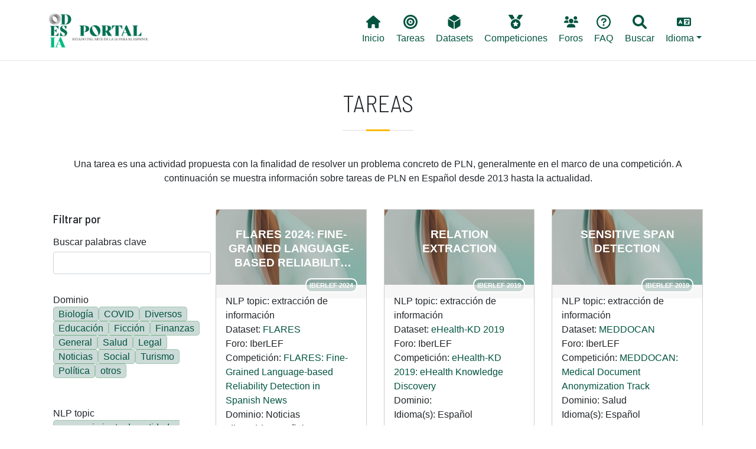

--- FILE ---
content_type: text/html; charset=UTF-8
request_url: https://portal.odesia.uned.es/tareas?field_tarea_target_id%5B0%5D=215&field_tarea_target_id%5B1%5D=191
body_size: 9177
content:

<!DOCTYPE html>
<html lang="es" dir="ltr" prefix="content: http://purl.org/rss/1.0/modules/content/  dc: http://purl.org/dc/terms/  foaf: http://xmlns.com/foaf/0.1/  og: http://ogp.me/ns#  rdfs: http://www.w3.org/2000/01/rdf-schema#  schema: http://schema.org/  sioc: http://rdfs.org/sioc/ns#  sioct: http://rdfs.org/sioc/types#  skos: http://www.w3.org/2004/02/skos/core#  xsd: http://www.w3.org/2001/XMLSchema# " class="h-100">
  <head>
    <!-- Google tag (gtag.js) -->
    <script async src="https://www.googletagmanager.com/gtag/js?id=G-6W7TVZ2LZZ"></script>
    <script>
      window.dataLayer = window.dataLayer || [];
      function gtag(){dataLayer.push(arguments);}
      gtag('js', new Date());

      gtag('config', 'G-6W7TVZ2LZZ');
    </script>

    <meta charset="utf-8" />
<meta name="Generator" content="Drupal 9 (https://www.drupal.org)" />
<meta name="MobileOptimized" content="width" />
<meta name="HandheldFriendly" content="true" />
<meta name="viewport" content="width=device-width, initial-scale=1.0" />
<link rel="icon" href="/themes/custom/b5subtheme/favicon.ico" type="image/vnd.microsoft.icon" />

    <title>Tareas | Portal ODESIA</title>
    <link rel="stylesheet" media="all" href="/core/themes/stable/css/system/components/ajax-progress.module.css?t8wqfi" />
<link rel="stylesheet" media="all" href="/core/themes/stable/css/system/components/align.module.css?t8wqfi" />
<link rel="stylesheet" media="all" href="/core/themes/stable/css/system/components/autocomplete-loading.module.css?t8wqfi" />
<link rel="stylesheet" media="all" href="/core/themes/stable/css/system/components/fieldgroup.module.css?t8wqfi" />
<link rel="stylesheet" media="all" href="/core/themes/stable/css/system/components/container-inline.module.css?t8wqfi" />
<link rel="stylesheet" media="all" href="/core/themes/stable/css/system/components/clearfix.module.css?t8wqfi" />
<link rel="stylesheet" media="all" href="/core/themes/stable/css/system/components/details.module.css?t8wqfi" />
<link rel="stylesheet" media="all" href="/core/themes/stable/css/system/components/hidden.module.css?t8wqfi" />
<link rel="stylesheet" media="all" href="/core/themes/stable/css/system/components/item-list.module.css?t8wqfi" />
<link rel="stylesheet" media="all" href="/core/themes/stable/css/system/components/js.module.css?t8wqfi" />
<link rel="stylesheet" media="all" href="/core/themes/stable/css/system/components/nowrap.module.css?t8wqfi" />
<link rel="stylesheet" media="all" href="/core/themes/stable/css/system/components/position-container.module.css?t8wqfi" />
<link rel="stylesheet" media="all" href="/core/themes/stable/css/system/components/progress.module.css?t8wqfi" />
<link rel="stylesheet" media="all" href="/core/themes/stable/css/system/components/reset-appearance.module.css?t8wqfi" />
<link rel="stylesheet" media="all" href="/core/themes/stable/css/system/components/resize.module.css?t8wqfi" />
<link rel="stylesheet" media="all" href="/core/themes/stable/css/system/components/sticky-header.module.css?t8wqfi" />
<link rel="stylesheet" media="all" href="/core/themes/stable/css/system/components/system-status-counter.css?t8wqfi" />
<link rel="stylesheet" media="all" href="/core/themes/stable/css/system/components/system-status-report-counters.css?t8wqfi" />
<link rel="stylesheet" media="all" href="/core/themes/stable/css/system/components/system-status-report-general-info.css?t8wqfi" />
<link rel="stylesheet" media="all" href="/core/themes/stable/css/system/components/tabledrag.module.css?t8wqfi" />
<link rel="stylesheet" media="all" href="/core/themes/stable/css/system/components/tablesort.module.css?t8wqfi" />
<link rel="stylesheet" media="all" href="/core/themes/stable/css/system/components/tree-child.module.css?t8wqfi" />
<link rel="stylesheet" media="all" href="/core/themes/stable/css/views/views.module.css?t8wqfi" />
<link rel="stylesheet" media="all" href="/modules/contrib/blazy/css/blazy.css?t8wqfi" />
<link rel="stylesheet" media="all" href="/modules/contrib/better_exposed_filters/css/better_exposed_filters.css?t8wqfi" />
<link rel="stylesheet" media="all" href="/core/themes/stable/css/core/assets/vendor/normalize-css/normalize.css?t8wqfi" />
<link rel="stylesheet" media="all" href="/core/themes/stable/css/core/normalize-fixes.css?t8wqfi" />
<link rel="stylesheet" media="all" href="/core/themes/classy/css/components/progress.css?t8wqfi" />
<link rel="stylesheet" media="all" href="/core/themes/classy/css/components/action-links.css?t8wqfi" />
<link rel="stylesheet" media="all" href="/core/themes/classy/css/components/breadcrumb.css?t8wqfi" />
<link rel="stylesheet" media="all" href="/core/themes/classy/css/components/collapse-processed.css?t8wqfi" />
<link rel="stylesheet" media="all" href="/core/themes/classy/css/components/container-inline.css?t8wqfi" />
<link rel="stylesheet" media="all" href="/core/themes/classy/css/components/details.css?t8wqfi" />
<link rel="stylesheet" media="all" href="/core/themes/classy/css/components/exposed-filters.css?t8wqfi" />
<link rel="stylesheet" media="all" href="/core/themes/classy/css/components/field.css?t8wqfi" />
<link rel="stylesheet" media="all" href="/core/themes/classy/css/components/form.css?t8wqfi" />
<link rel="stylesheet" media="all" href="/core/themes/classy/css/components/icons.css?t8wqfi" />
<link rel="stylesheet" media="all" href="/core/themes/classy/css/components/inline-form.css?t8wqfi" />
<link rel="stylesheet" media="all" href="/core/themes/classy/css/components/item-list.css?t8wqfi" />
<link rel="stylesheet" media="all" href="/core/themes/classy/css/components/links.css?t8wqfi" />
<link rel="stylesheet" media="all" href="/core/themes/classy/css/components/menu.css?t8wqfi" />
<link rel="stylesheet" media="all" href="/core/themes/classy/css/components/more-link.css?t8wqfi" />
<link rel="stylesheet" media="all" href="/core/themes/classy/css/components/pager.css?t8wqfi" />
<link rel="stylesheet" media="all" href="/core/themes/classy/css/components/tabledrag.css?t8wqfi" />
<link rel="stylesheet" media="all" href="/core/themes/classy/css/components/tableselect.css?t8wqfi" />
<link rel="stylesheet" media="all" href="/core/themes/classy/css/components/tablesort.css?t8wqfi" />
<link rel="stylesheet" media="all" href="/core/themes/classy/css/components/textarea.css?t8wqfi" />
<link rel="stylesheet" media="all" href="/core/themes/classy/css/components/ui-dialog.css?t8wqfi" />
<link rel="stylesheet" media="all" href="/core/themes/classy/css/components/messages.css?t8wqfi" />
<link rel="stylesheet" media="all" href="/themes/custom/b5subtheme/css/style.css?t8wqfi" />
<link rel="stylesheet" media="all" href="/themes/custom/b5subtheme/css/custom.css?t8wqfi" />
<link rel="stylesheet" media="all" href="https://cdnjs.cloudflare.com/ajax/libs/jquery.tablesorter/2.31.3/css/theme.bootstrap.min.css" />

    <script src="https://use.fontawesome.com/releases/v6.1.0/js/all.js" defer crossorigin="anonymous"></script>
<script src="https://use.fontawesome.com/releases/v6.1.0/js/v4-shims.js" defer crossorigin="anonymous"></script>

  </head>
  <body class="path-tareas   d-flex flex-column h-100">
        <a href="#main-content" class="visually-hidden focusable skip-link">
      Pasar al contenido principal
    </a>
    
      <div class="dialog-off-canvas-main-canvas d-flex flex-column h-100" data-off-canvas-main-canvas>
    


<header class="fixed-top">
    <div class="px-3 py-2 bg-white">
        <div class="container-xl">
            <nav class="navbar navbar-expand-lg navbar-light ">
                                 <a href="/ " title="Odesia" rel="home" class="navbar-brand site-logo">
            <img src="/sites/default/files/ODESIA_sota.png" alt="Odesia" width="150" />
        </a>
     
                  <button class="navbar-toggler" type="button" data-bs-toggle="collapse" data-bs-target="#navbarNavDropdown" aria-controls="navbarNavDropdown" aria-expanded="false" aria-label="Toggle navigation">
                    <span class="navbar-toggler-icon"></span>
                  </button>
                  <div class="collapse navbar-collapse" id="navbarNavDropdown">
                      <div class="region region-nav-main col-md-12 d-md-flex justify-content-end">
    <nav aria-labelledby="block-b5subtheme-main-navigation-menu" id="block-b5subtheme-main-navigation" class="block block-menu navigation menu--main">
            
  <h5 class="visually-hidden" id="block-b5subtheme-main-navigation-menu">Main navigation</h5>
  

        
            <ul class="nav">
                        <li class="nav-item">
          <a href="/" class="nav-item nav-link" data-drupal-link-system-path="&lt;front&gt;"><i class="fas fa-home" aria-hidden="true"></i> <span class="link-text">Inicio</span></a>
      </li>

                    <li class="nav-item">
          <a href="/tareas" class="nav-item nav-link active" data-drupal-link-system-path="tareas"><i class="fas fa-bullseye" aria-hidden="true"></i> <span class="link-text">Tareas</span></a>
      </li>

                    <li class="nav-item">
          <a href="/datasets" class="nav-item nav-link" data-drupal-link-system-path="datasets"><i class="fas fa-dice-d6" aria-hidden="true"></i> <span class="link-text">Datasets</span></a>
      </li>

                    <li class="nav-item">
          <a href="/competiciones" class="nav-item nav-link" data-drupal-link-system-path="competiciones"><i class="fas fa-medal" aria-hidden="true"></i> <span class="link-text">Competiciones</span></a>
      </li>

                    <li class="nav-item">
          <a href="/foros" class="nav-item nav-link" data-drupal-link-system-path="node/2386"><i class="fas fa-users" aria-hidden="true"></i> <span class="link-text">Foros</span></a>
      </li>

                    <li class="nav-item">
          <a href="/faq" class="nav-item nav-link" data-drupal-link-system-path="node/2097"><i class="far fa-question-circle" aria-hidden="true"></i> <span class="link-text">FAQ</span></a>
      </li>

                    <li class="nav-item">
          <a href="/buscar" class="nav-item nav-link" data-drupal-link-system-path="node/2385"><i class="fas fa-search" aria-hidden="true"></i> <span class="link-text">Buscar</span></a>
      </li>

        </ul>
  



  </nav>
<nav aria-labelledby="block-lang-menu" id="block-lang" class="block block-menu navigation menu--lang">
            
  <h5 class="visually-hidden" id="block-lang-menu">Lang</h5>
  

        
            <ul class="nav">
                        <li class="nav-item dropdown">
          <span class="nav-item nav-link dropdown-toggle" role="button" data-bs-toggle="dropdown" aria-expanded="false" title="Expand menu  Idioma"><i class="fas fa-language" aria-hidden="true"></i> <span class="link-text">Idioma</span></span>
                  <ul class="dropdown-menu">
                        <li class="nav-item">
          <a href="/en/tareas?field_tarea_target_id%5B0%5D=215&amp;field_tarea_target_id%5B1%5D=191" class="language-link dropdown-item" hreflang="en" data-drupal-link-query="{&quot;field_tarea_target_id&quot;:[&quot;215&quot;,&quot;191&quot;]}" data-drupal-link-system-path="tareas">English</a>
      </li>

                    <li class="nav-item">
          <a href="/tareas?field_tarea_target_id%5B0%5D=215&amp;field_tarea_target_id%5B1%5D=191" class="language-link dropdown-item is-active" hreflang="es" data-drupal-link-query="{&quot;field_tarea_target_id&quot;:[&quot;215&quot;,&quot;191&quot;]}" data-drupal-link-system-path="tareas">Spanish</a>
      </li>

        </ul>
  
      </li>

        </ul>
  



  </nav>

  </div>

                  </div>
              </nav>

              
              
        </div>
    </div>
</header>



<main role="main">
  <a id="main-content" tabindex="-1"></a>
  
  
  

  <div class="container-xl mx-auto px-auto">
        <div class="row g-0">
            <div class="order-1 order-lg-2 col-12">
          <div class="region region-content">
    <div data-drupal-messages-fallback class="hidden"></div>
<div id="block-b5subtheme-page-title" class="block block-core block-page-title-block">
  
    
      
<div class="title-separator pb-3 mb-4">
  <h1 class="display-6 text-center page-title text-uppercase">Tareas</h1>
</div>


  </div>
<div id="block-b5subtheme-content" class="block block-system block-system-main-block">
  
    
      <div class="views-element-container"><div class="view view-tareas view-id-tareas view-display-id-page_1 js-view-dom-id-4e80c19a1a70f1f4d46dc19c339af496f191513f10e94d4b3bd78fda156869a2">
  
    
      <div class="view-header">
      Una tarea es una actividad propuesta con la finalidad de resolver un problema concreto de PLN, generalmente en el marco de una competición.  A continuación se muestra información sobre tareas de PLN en Español desde 2013 hasta la actualidad. 
    </div>
        <div class="view-filters">
      <form class="views-exposed-form bef-exposed-form" data-bef-auto-submit-full-form="" data-bef-auto-submit="" data-bef-auto-submit-delay="500" data-drupal-selector="views-exposed-form-tareas-page-1" action="/tareas" method="get" id="views-exposed-form-tareas-page-1" accept-charset="UTF-8">
  <div class="form--inline clearfix">
    <h5 class="mb-0 mt-4">Filtrar por</h5>
    <div class="js-form-item form-item js-form-type-textfield form-type-textfield js-form-item-combine form-item-combine">
      <label for="edit-combine">Buscar palabras clave</label>
        
  <input data-drupal-selector="edit-combine" type="text" id="edit-combine" name="combine" value="" size="30" maxlength="128" class="form-text form-control" />


        </div>
<div class="js-form-item form-item js-form-type-select form-type-select js-form-item-field-dominio-value form-item-field-dominio-value">
      <label for="edit-field-dominio-value">Dominio</label>
        <div class="bef-links-use-ajax bef-links" data-drupal-selector="edit-field-dominio-value" multiple="multiple" name="field_dominio_value" id="edit-field-dominio-value" size="8">
                    <ul><li><a href="https://portal.odesia.uned.es/tareas?field_tarea_target_id%5B0%5D=215&amp;field_tarea_target_id%5B1%5D=191&amp;field_dominio_value%5B0%5D=Biology" id="edit-field-dominio-value-biology" name="field_dominio_value[Biology]" class="bef-link">Biología</a>                      <li><a href="https://portal.odesia.uned.es/tareas?field_tarea_target_id%5B0%5D=215&amp;field_tarea_target_id%5B1%5D=191&amp;field_dominio_value%5B0%5D=COVID" id="edit-field-dominio-value-covid" name="field_dominio_value[COVID]" class="bef-link">COVID</a>                      <li><a href="https://portal.odesia.uned.es/tareas?field_tarea_target_id%5B0%5D=215&amp;field_tarea_target_id%5B1%5D=191&amp;field_dominio_value%5B0%5D=Diverse" id="edit-field-dominio-value-diverse" name="field_dominio_value[Diverse]" class="bef-link">Diversos</a>                      <li><a href="https://portal.odesia.uned.es/tareas?field_tarea_target_id%5B0%5D=215&amp;field_tarea_target_id%5B1%5D=191&amp;field_dominio_value%5B0%5D=Education" id="edit-field-dominio-value-education" name="field_dominio_value[Education]" class="bef-link">Educación</a>                      <li><a href="https://portal.odesia.uned.es/tareas?field_tarea_target_id%5B0%5D=215&amp;field_tarea_target_id%5B1%5D=191&amp;field_dominio_value%5B0%5D=Fiction" id="edit-field-dominio-value-fiction" name="field_dominio_value[Fiction]" class="bef-link">Ficción</a>                      <li><a href="https://portal.odesia.uned.es/tareas?field_tarea_target_id%5B0%5D=215&amp;field_tarea_target_id%5B1%5D=191&amp;field_dominio_value%5B0%5D=Finance" id="edit-field-dominio-value-finance" name="field_dominio_value[Finance]" class="bef-link">Finanzas</a>                      <li><a href="https://portal.odesia.uned.es/tareas?field_tarea_target_id%5B0%5D=215&amp;field_tarea_target_id%5B1%5D=191&amp;field_dominio_value%5B0%5D=General" id="edit-field-dominio-value-general" name="field_dominio_value[General]" class="bef-link">General</a>                      <li><a href="https://portal.odesia.uned.es/tareas?field_tarea_target_id%5B0%5D=215&amp;field_tarea_target_id%5B1%5D=191&amp;field_dominio_value%5B0%5D=Health" id="edit-field-dominio-value-health" name="field_dominio_value[Health]" class="bef-link">Salud</a>                      <li><a href="https://portal.odesia.uned.es/tareas?field_tarea_target_id%5B0%5D=215&amp;field_tarea_target_id%5B1%5D=191&amp;field_dominio_value%5B0%5D=Legal" id="edit-field-dominio-value-legal" name="field_dominio_value[Legal]" class="bef-link">Legal</a>                      <li><a href="https://portal.odesia.uned.es/tareas?field_tarea_target_id%5B0%5D=215&amp;field_tarea_target_id%5B1%5D=191&amp;field_dominio_value%5B0%5D=News" id="edit-field-dominio-value-news" name="field_dominio_value[News]" class="bef-link">Noticias</a>                      <li><a href="https://portal.odesia.uned.es/tareas?field_tarea_target_id%5B0%5D=215&amp;field_tarea_target_id%5B1%5D=191&amp;field_dominio_value%5B0%5D=Social" id="edit-field-dominio-value-social" name="field_dominio_value[Social]" class="bef-link">Social</a>                      <li><a href="https://portal.odesia.uned.es/tareas?field_tarea_target_id%5B0%5D=215&amp;field_tarea_target_id%5B1%5D=191&amp;field_dominio_value%5B0%5D=Tourism" id="edit-field-dominio-value-tourism" name="field_dominio_value[Tourism]" class="bef-link">Turismo</a>                      <li><a href="https://portal.odesia.uned.es/tareas?field_tarea_target_id%5B0%5D=215&amp;field_tarea_target_id%5B1%5D=191&amp;field_dominio_value%5B0%5D=Politics" id="edit-field-dominio-value-politics" name="field_dominio_value[Politics]" class="bef-link">Política</a>                      <li><a href="https://portal.odesia.uned.es/tareas?field_tarea_target_id%5B0%5D=215&amp;field_tarea_target_id%5B1%5D=191&amp;field_dominio_value%5B0%5D=others" id="edit-field-dominio-value-others" name="field_dominio_value[others]" class="bef-link">otros</a></li></ul>      </div>

        </div>
<div class="js-form-item form-item js-form-type-select form-type-select js-form-item-field-tarea-target-id form-item-field-tarea-target-id">
      <label for="edit-field-tarea-target-id">NLP topic</label>
        <input type="hidden" name="field_tarea_target_id[215]" value="215" />
<input type="hidden" name="field_tarea_target_id[191]" value="191" />
<div class="bef-links-use-ajax bef-links" data-drupal-selector="edit-field-tarea-target-id" multiple="multiple" name="field_tarea_target_id" id="edit-field-tarea-target-id" size="9">
                    <ul><li><a href="https://portal.odesia.uned.es/tareas?field_tarea_target_id%5B0%5D=215&amp;field_tarea_target_id%5B1%5D=191&amp;field_tarea_target_id%5B2%5D=178" id="edit-field-tarea-target-id-178" name="field_tarea_target_id[178]" class="bef-link">reconocimiento de entidades nombradas</a>                      <li><a href="https://portal.odesia.uned.es/tareas?field_tarea_target_id%5B0%5D=215&amp;field_tarea_target_id%5B1%5D=191&amp;field_tarea_target_id%5B2%5D=216" id="edit-field-tarea-target-id-216" name="field_tarea_target_id[216]" class="bef-link">análisis de sentimiento</a>                      <li><a href="https://portal.odesia.uned.es/tareas?field_tarea_target_id%5B0%5D=215&amp;field_tarea_target_id%5B1%5D=191&amp;field_tarea_target_id%5B2%5D=204" id="edit-field-tarea-target-id-204" name="field_tarea_target_id[204]" class="bef-link">análisis sintáctico</a>                      <li><a href="https://portal.odesia.uned.es/tareas?field_tarea_target_id%5B0%5D=215&amp;field_tarea_target_id%5B1%5D=191&amp;field_tarea_target_id%5B2%5D=220" id="edit-field-tarea-target-id-220" name="field_tarea_target_id[220]" class="bef-link">clasificación de textos</a>                      <li><a href="https://portal.odesia.uned.es/tareas?field_tarea_target_id%5B0%5D=215&amp;field_tarea_target_id%5B1%5D=191&amp;field_tarea_target_id%5B2%5D=519" id="edit-field-tarea-target-id-519" name="field_tarea_target_id[519]" class="bef-link">detección de cambio de código</a>                      <li><a href="https://portal.odesia.uned.es/tareas?field_tarea_target_id%5B0%5D=215&amp;field_tarea_target_id%5B1%5D=191&amp;field_tarea_target_id%5B2%5D=517" id="edit-field-tarea-target-id-517" name="field_tarea_target_id[517]" class="bef-link">detección de lenguas</a>                      <li><a href="https://portal.odesia.uned.es/tareas?field_tarea_target_id%5B0%5D=215&amp;field_tarea_target_id%5B1%5D=191&amp;field_tarea_target_id%5B2%5D=187" id="edit-field-tarea-target-id-187" name="field_tarea_target_id[187]" class="bef-link">detección de noticias falsas</a>                      <li><a href="https://portal.odesia.uned.es/tareas?field_tarea_target_id%5B0%5D=215&amp;field_tarea_target_id%5B1%5D=191&amp;field_tarea_target_id%5B2%5D=189" id="edit-field-tarea-target-id-189" name="field_tarea_target_id[189]" class="bef-link">detección de odio</a>                      <li><a href="https://portal.odesia.uned.es/tareas?field_tarea_target_id%5B0%5D=215&amp;field_tarea_target_id%5B1%5D=191&amp;field_tarea_target_id%5B2%5D=520" id="edit-field-tarea-target-id-520" name="field_tarea_target_id[520]" class="bef-link">elaboración de perfiles</a>                      <li><a href="https://portal.odesia.uned.es/tareas?field_tarea_target_id%5B0%5D=215&amp;field_tarea_target_id%5B1%5D=191&amp;field_tarea_target_id%5B2%5D=186" id="edit-field-tarea-target-id-186" name="field_tarea_target_id[186]" class="bef-link">enlace de entidades</a>                      <li><a href="https://portal.odesia.uned.es/tareas?field_tarea_target_id%5B0%5D=215&amp;field_tarea_target_id%5B1%5D=191&amp;field_tarea_target_id%5B2%5D=202" id="edit-field-tarea-target-id-202" name="field_tarea_target_id[202]" class="bef-link">normalización de entidades</a>                                <li><a href="https://portal.odesia.uned.es/tareas?field_tarea_target_id%5B1%5D=191" id="edit-field-tarea-target-id-215" name="field_tarea_target_id[215]" class="bef-link bef-link--selected">etiquetado de roles semánticos</a>                                <li><a href="https://portal.odesia.uned.es/tareas?field_tarea_target_id%5B0%5D=215" id="edit-field-tarea-target-id-191" name="field_tarea_target_id[191]" class="bef-link bef-link--selected">extracción de información</a>                      <li><a href="https://portal.odesia.uned.es/tareas?field_tarea_target_id%5B0%5D=215&amp;field_tarea_target_id%5B1%5D=191&amp;field_tarea_target_id%5B2%5D=213" id="edit-field-tarea-target-id-213" name="field_tarea_target_id[213]" class="bef-link">extracción de relaciones</a>                      <li><a href="https://portal.odesia.uned.es/tareas?field_tarea_target_id%5B0%5D=215&amp;field_tarea_target_id%5B1%5D=191&amp;field_tarea_target_id%5B2%5D=515" id="edit-field-tarea-target-id-515" name="field_tarea_target_id[515]" class="bef-link">generación de texto</a>                      <li><a href="https://portal.odesia.uned.es/tareas?field_tarea_target_id%5B0%5D=215&amp;field_tarea_target_id%5B1%5D=191&amp;field_tarea_target_id%5B2%5D=514" id="edit-field-tarea-target-id-514" name="field_tarea_target_id[514]" class="bef-link">indexación de textos</a>                      <li><a href="https://portal.odesia.uned.es/tareas?field_tarea_target_id%5B0%5D=215&amp;field_tarea_target_id%5B1%5D=191&amp;field_tarea_target_id%5B2%5D=192" id="edit-field-tarea-target-id-192" name="field_tarea_target_id[192]" class="bef-link">recuperación de información</a>                      <li><a href="https://portal.odesia.uned.es/tareas?field_tarea_target_id%5B0%5D=215&amp;field_tarea_target_id%5B1%5D=191&amp;field_tarea_target_id%5B2%5D=196" id="edit-field-tarea-target-id-196" name="field_tarea_target_id[196]" class="bef-link">traducción automática</a>                      <li><a href="https://portal.odesia.uned.es/tareas?field_tarea_target_id%5B0%5D=215&amp;field_tarea_target_id%5B1%5D=191&amp;field_tarea_target_id%5B2%5D=225" id="edit-field-tarea-target-id-225" name="field_tarea_target_id[225]" class="bef-link">modelado de temas</a>                      <li><a href="https://portal.odesia.uned.es/tareas?field_tarea_target_id%5B0%5D=215&amp;field_tarea_target_id%5B1%5D=191&amp;field_tarea_target_id%5B2%5D=197" id="edit-field-tarea-target-id-197" name="field_tarea_target_id[197]" class="bef-link">morfología</a>                      <li><a href="https://portal.odesia.uned.es/tareas?field_tarea_target_id%5B0%5D=215&amp;field_tarea_target_id%5B1%5D=191&amp;field_tarea_target_id%5B2%5D=207" id="edit-field-tarea-target-id-207" name="field_tarea_target_id[207]" class="bef-link">procesamiento de abreviaturas</a>                      <li><a href="https://portal.odesia.uned.es/tareas?field_tarea_target_id%5B0%5D=215&amp;field_tarea_target_id%5B1%5D=191&amp;field_tarea_target_id%5B2%5D=208" id="edit-field-tarea-target-id-208" name="field_tarea_target_id[208]" class="bef-link">procesamiento de eventos</a>                      <li><a href="https://portal.odesia.uned.es/tareas?field_tarea_target_id%5B0%5D=215&amp;field_tarea_target_id%5B1%5D=191&amp;field_tarea_target_id%5B2%5D=209" id="edit-field-tarea-target-id-209" name="field_tarea_target_id[209]" class="bef-link">procesamiento de factualidad</a>                      <li><a href="https://portal.odesia.uned.es/tareas?field_tarea_target_id%5B0%5D=215&amp;field_tarea_target_id%5B1%5D=191&amp;field_tarea_target_id%5B2%5D=210" id="edit-field-tarea-target-id-210" name="field_tarea_target_id[210]" class="bef-link">procesamiento de humor</a>                      <li><a href="https://portal.odesia.uned.es/tareas?field_tarea_target_id%5B0%5D=215&amp;field_tarea_target_id%5B1%5D=191&amp;field_tarea_target_id%5B2%5D=211" id="edit-field-tarea-target-id-211" name="field_tarea_target_id[211]" class="bef-link">procesamiento de la negación</a>                      <li><a href="https://portal.odesia.uned.es/tareas?field_tarea_target_id%5B0%5D=215&amp;field_tarea_target_id%5B1%5D=191&amp;field_tarea_target_id%5B2%5D=214" id="edit-field-tarea-target-id-214" name="field_tarea_target_id[214]" class="bef-link">sistemas de recomendación</a>                      <li><a href="https://portal.odesia.uned.es/tareas?field_tarea_target_id%5B0%5D=215&amp;field_tarea_target_id%5B1%5D=191&amp;field_tarea_target_id%5B2%5D=556" id="edit-field-tarea-target-id-556" name="field_tarea_target_id[556]" class="bef-link">reliability detection</a>                      <li><a href="https://portal.odesia.uned.es/tareas?field_tarea_target_id%5B0%5D=215&amp;field_tarea_target_id%5B1%5D=191&amp;field_tarea_target_id%5B2%5D=222" id="edit-field-tarea-target-id-222" name="field_tarea_target_id[222]" class="bef-link">similitud textual</a>                      <li><a href="https://portal.odesia.uned.es/tareas?field_tarea_target_id%5B0%5D=215&amp;field_tarea_target_id%5B1%5D=191&amp;field_tarea_target_id%5B2%5D=568" id="edit-field-tarea-target-id-568" name="field_tarea_target_id[568]" class="bef-link">text detoxification</a></li></ul>      </div>

        </div>
<div class="js-form-item form-item js-form-type-select form-type-select js-form-item-field-tarea-evall-target-id form-item-field-tarea-evall-target-id">
      <label for="edit-field-tarea-evall-target-id">Tarea abstracta</label>
        <div class="bef-links-use-ajax bef-links" data-drupal-selector="edit-field-tarea-evall-target-id" multiple="multiple" name="field_tarea_evall_target_id" id="edit-field-tarea-evall-target-id" size="7">
                    <ul><li><a href="https://portal.odesia.uned.es/tareas?field_tarea_target_id%5B0%5D=215&amp;field_tarea_target_id%5B1%5D=191&amp;field_tarea_evall_target_id%5B0%5D=91" id="edit-field-tarea-evall-target-id-91" name="field_tarea_evall_target_id[91]" class="bef-link">Agrupamiento</a>                      <li><a href="https://portal.odesia.uned.es/tareas?field_tarea_target_id%5B0%5D=215&amp;field_tarea_target_id%5B1%5D=191&amp;field_tarea_evall_target_id%5B0%5D=88" id="edit-field-tarea-evall-target-id-88" name="field_tarea_evall_target_id[88]" class="bef-link">Clasificación</a>                      <li><a href="https://portal.odesia.uned.es/tareas?field_tarea_target_id%5B0%5D=215&amp;field_tarea_target_id%5B1%5D=191&amp;field_tarea_evall_target_id%5B0%5D=93" id="edit-field-tarea-evall-target-id-93" name="field_tarea_evall_target_id[93]" class="bef-link">Correlación</a>                      <li><a href="https://portal.odesia.uned.es/tareas?field_tarea_target_id%5B0%5D=215&amp;field_tarea_target_id%5B1%5D=191&amp;field_tarea_evall_target_id%5B0%5D=524" id="edit-field-tarea-evall-target-id-524" name="field_tarea_evall_target_id[524]" class="bef-link">Etiquetado de secuencias</a>                      <li><a href="https://portal.odesia.uned.es/tareas?field_tarea_target_id%5B0%5D=215&amp;field_tarea_target_id%5B1%5D=191&amp;field_tarea_evall_target_id%5B0%5D=89" id="edit-field-tarea-evall-target-id-89" name="field_tarea_evall_target_id[89]" class="bef-link">Ranking</a>                      <li><a href="https://portal.odesia.uned.es/tareas?field_tarea_target_id%5B0%5D=215&amp;field_tarea_target_id%5B1%5D=191&amp;field_tarea_evall_target_id%5B0%5D=92" id="edit-field-tarea-evall-target-id-92" name="field_tarea_evall_target_id[92]" class="bef-link">Regresión</a></li></ul>      </div>

        </div>
<div class="js-form-item form-item js-form-type-select form-type-select js-form-item-field-forum-target-id form-item-field-forum-target-id">
      <label for="edit-field-forum-target-id">Foro</label>
        <div class="bef-links-use-ajax bef-links" data-drupal-selector="edit-field-forum-target-id" multiple="multiple" name="field_forum_target_id" id="edit-field-forum-target-id" size="8">
                    <ul><li><a href="https://portal.odesia.uned.es/tareas?field_tarea_target_id%5B0%5D=215&amp;field_tarea_target_id%5B1%5D=191&amp;field_forum_target_id%5B0%5D=152" id="edit-field-forum-target-id-152" name="field_forum_target_id[152]" class="bef-link">CLEF</a>                      <li><a href="https://portal.odesia.uned.es/tareas?field_tarea_target_id%5B0%5D=215&amp;field_tarea_target_id%5B1%5D=191&amp;field_forum_target_id%5B0%5D=227" id="edit-field-forum-target-id-227" name="field_forum_target_id[227]" class="bef-link">COLING</a>                      <li><a href="https://portal.odesia.uned.es/tareas?field_tarea_target_id%5B0%5D=215&amp;field_tarea_target_id%5B1%5D=191&amp;field_forum_target_id%5B0%5D=167" id="edit-field-forum-target-id-167" name="field_forum_target_id[167]" class="bef-link">CoNLL</a>                      <li><a href="https://portal.odesia.uned.es/tareas?field_tarea_target_id%5B0%5D=215&amp;field_tarea_target_id%5B1%5D=191&amp;field_forum_target_id%5B0%5D=165" id="edit-field-forum-target-id-165" name="field_forum_target_id[165]" class="bef-link">IberEVAL</a>                      <li><a href="https://portal.odesia.uned.es/tareas?field_tarea_target_id%5B0%5D=215&amp;field_tarea_target_id%5B1%5D=191&amp;field_forum_target_id%5B0%5D=153" id="edit-field-forum-target-id-153" name="field_forum_target_id[153]" class="bef-link">IberLEF</a>                      <li><a href="https://portal.odesia.uned.es/tareas?field_tarea_target_id%5B0%5D=215&amp;field_tarea_target_id%5B1%5D=191&amp;field_forum_target_id%5B0%5D=242" id="edit-field-forum-target-id-242" name="field_forum_target_id[242]" class="bef-link">PAN</a>                      <li><a href="https://portal.odesia.uned.es/tareas?field_tarea_target_id%5B0%5D=215&amp;field_tarea_target_id%5B1%5D=191&amp;field_forum_target_id%5B0%5D=164" id="edit-field-forum-target-id-164" name="field_forum_target_id[164]" class="bef-link">Second CWI Shared Task</a>                      <li><a href="https://portal.odesia.uned.es/tareas?field_tarea_target_id%5B0%5D=215&amp;field_tarea_target_id%5B1%5D=191&amp;field_forum_target_id%5B0%5D=160" id="edit-field-forum-target-id-160" name="field_forum_target_id[160]" class="bef-link">SEMEVAL</a></li></ul>      </div>

        </div>
<fieldset class="bef-links-use-ajax fieldgroup form-composite js-form-item form-item js-form-wrapper form-wrapper" data-drupal-selector="edit-field-ano-value" id="edit-field-ano-value--wrapper">
      <legend>
    <span class="fieldset-legend">Año</span>
  </legend>
  <div class="fieldset-wrapper">
                <div id="edit-field-ano-value" class="form-radios"><input type="hidden" name="field_ano_value" value="All" />
<div class="bef-links-use-ajax fieldgroup form-composite bef-links" data-drupal-selector="edit-field-ano-value" id="edit-field-ano-value--wrapper" name="field_ano_value">
                              <ul><li><a href="https://portal.odesia.uned.es/tareas?field_tarea_target_id%5B0%5D=215&amp;field_tarea_target_id%5B1%5D=191" id="edit-field-ano-value-all--2" name="field_ano_value[All]" class="bef-link bef-link--selected">- Todos -</a>                      <li><a href="https://portal.odesia.uned.es/tareas?field_tarea_target_id%5B0%5D=215&amp;field_tarea_target_id%5B1%5D=191&amp;field_ano_value=1" id="edit-field-ano-value-1--2" name="field_ano_value[1]" class="bef-link">2023</a>                      <li><a href="https://portal.odesia.uned.es/tareas?field_tarea_target_id%5B0%5D=215&amp;field_tarea_target_id%5B1%5D=191&amp;field_ano_value=2" id="edit-field-ano-value-2--2" name="field_ano_value[2]" class="bef-link">2022</a>                      <li><a href="https://portal.odesia.uned.es/tareas?field_tarea_target_id%5B0%5D=215&amp;field_tarea_target_id%5B1%5D=191&amp;field_ano_value=3" id="edit-field-ano-value-3--2" name="field_ano_value[3]" class="bef-link">2021</a>                      <li><a href="https://portal.odesia.uned.es/tareas?field_tarea_target_id%5B0%5D=215&amp;field_tarea_target_id%5B1%5D=191&amp;field_ano_value=4" id="edit-field-ano-value-4--2" name="field_ano_value[4]" class="bef-link">2020</a>                      <li><a href="https://portal.odesia.uned.es/tareas?field_tarea_target_id%5B0%5D=215&amp;field_tarea_target_id%5B1%5D=191&amp;field_ano_value=5" id="edit-field-ano-value-5--2" name="field_ano_value[5]" class="bef-link">2019</a>                      <li><a href="https://portal.odesia.uned.es/tareas?field_tarea_target_id%5B0%5D=215&amp;field_tarea_target_id%5B1%5D=191&amp;field_ano_value=6" id="edit-field-ano-value-6--2" name="field_ano_value[6]" class="bef-link">2018</a>                      <li><a href="https://portal.odesia.uned.es/tareas?field_tarea_target_id%5B0%5D=215&amp;field_tarea_target_id%5B1%5D=191&amp;field_ano_value=7" id="edit-field-ano-value-7--2" name="field_ano_value[7]" class="bef-link">2017</a>                      <li><a href="https://portal.odesia.uned.es/tareas?field_tarea_target_id%5B0%5D=215&amp;field_tarea_target_id%5B1%5D=191&amp;field_ano_value=8" id="edit-field-ano-value-8--2" name="field_ano_value[8]" class="bef-link">2016</a>                      <li><a href="https://portal.odesia.uned.es/tareas?field_tarea_target_id%5B0%5D=215&amp;field_tarea_target_id%5B1%5D=191&amp;field_ano_value=9" id="edit-field-ano-value-9--2" name="field_ano_value[9]" class="bef-link">2015</a>                      <li><a href="https://portal.odesia.uned.es/tareas?field_tarea_target_id%5B0%5D=215&amp;field_tarea_target_id%5B1%5D=191&amp;field_ano_value=10" id="edit-field-ano-value-10--2" name="field_ano_value[10]" class="bef-link">&lt;2015</a></li></ul>      </div>
</div>

          </div>
</fieldset>
<div class="js-form-item form-item js-form-type-select form-type-select js-form-item-field-idioma-iso639-1-value form-item-field-idioma-iso639-1-value">
      <label for="edit-field-idioma-iso639-1-value">Idioma</label>
        <div class="bef-links-use-ajax bef-links" data-drupal-selector="edit-field-idioma-iso639-1-value" multiple="multiple" name="field_idioma_iso639_1_value" id="edit-field-idioma-iso639-1-value" size="8">
                    <ul><li><a href="https://portal.odesia.uned.es/tareas?field_tarea_target_id%5B0%5D=215&amp;field_tarea_target_id%5B1%5D=191&amp;field_idioma_iso639_1_value%5B0%5D=es" id="edit-field-idioma-iso639-1-value-es" name="field_idioma_iso639_1_value[es]" class="bef-link">Español</a>                      <li><a href="https://portal.odesia.uned.es/tareas?field_tarea_target_id%5B0%5D=215&amp;field_tarea_target_id%5B1%5D=191&amp;field_idioma_iso639_1_value%5B0%5D=es-ar" id="edit-field-idioma-iso639-1-value-es-ar" name="field_idioma_iso639_1_value[es-ar]" class="bef-link">Español (Argentina)</a>                      <li><a href="https://portal.odesia.uned.es/tareas?field_tarea_target_id%5B0%5D=215&amp;field_tarea_target_id%5B1%5D=191&amp;field_idioma_iso639_1_value%5B0%5D=es-cr" id="edit-field-idioma-iso639-1-value-es-cr" name="field_idioma_iso639_1_value[es-cr]" class="bef-link">Español (Costa Rica)</a>                      <li><a href="https://portal.odesia.uned.es/tareas?field_tarea_target_id%5B0%5D=215&amp;field_tarea_target_id%5B1%5D=191&amp;field_idioma_iso639_1_value%5B0%5D=es-cu" id="edit-field-idioma-iso639-1-value-es-cu" name="field_idioma_iso639_1_value[es-cu]" class="bef-link">Español (Cuba)</a>                      <li><a href="https://portal.odesia.uned.es/tareas?field_tarea_target_id%5B0%5D=215&amp;field_tarea_target_id%5B1%5D=191&amp;field_idioma_iso639_1_value%5B0%5D=es-mx" id="edit-field-idioma-iso639-1-value-es-mx" name="field_idioma_iso639_1_value[es-mx]" class="bef-link">Español (Mexico)</a>                      <li><a href="https://portal.odesia.uned.es/tareas?field_tarea_target_id%5B0%5D=215&amp;field_tarea_target_id%5B1%5D=191&amp;field_idioma_iso639_1_value%5B0%5D=es-pe" id="edit-field-idioma-iso639-1-value-es-pe" name="field_idioma_iso639_1_value[es-pe]" class="bef-link">Español (Peru)</a>                      <li><a href="https://portal.odesia.uned.es/tareas?field_tarea_target_id%5B0%5D=215&amp;field_tarea_target_id%5B1%5D=191&amp;field_idioma_iso639_1_value%5B0%5D=es-es" id="edit-field-idioma-iso639-1-value-es-es" name="field_idioma_iso639_1_value[es-es]" class="bef-link">Español (Spain)</a>                      <li><a href="https://portal.odesia.uned.es/tareas?field_tarea_target_id%5B0%5D=215&amp;field_tarea_target_id%5B1%5D=191&amp;field_idioma_iso639_1_value%5B0%5D=es-uy" id="edit-field-idioma-iso639-1-value-es-uy" name="field_idioma_iso639_1_value[es-uy]" class="bef-link">Español (Uruguay)</a>                      <li><a href="https://portal.odesia.uned.es/tareas?field_tarea_target_id%5B0%5D=215&amp;field_tarea_target_id%5B1%5D=191&amp;field_idioma_iso639_1_value%5B0%5D=en" id="edit-field-idioma-iso639-1-value-en" name="field_idioma_iso639_1_value[en]" class="bef-link">Inglés</a>                      <li><a href="https://portal.odesia.uned.es/tareas?field_tarea_target_id%5B0%5D=215&amp;field_tarea_target_id%5B1%5D=191&amp;field_idioma_iso639_1_value%5B0%5D=ar" id="edit-field-idioma-iso639-1-value-ar" name="field_idioma_iso639_1_value[ar]" class="bef-link">Árabe</a>                      <li><a href="https://portal.odesia.uned.es/tareas?field_tarea_target_id%5B0%5D=215&amp;field_tarea_target_id%5B1%5D=191&amp;field_idioma_iso639_1_value%5B0%5D=de" id="edit-field-idioma-iso639-1-value-de" name="field_idioma_iso639_1_value[de]" class="bef-link">Alemán</a>                      <li><a href="https://portal.odesia.uned.es/tareas?field_tarea_target_id%5B0%5D=215&amp;field_tarea_target_id%5B1%5D=191&amp;field_idioma_iso639_1_value%5B0%5D=hi" id="edit-field-idioma-iso639-1-value-hi" name="field_idioma_iso639_1_value[hi]" class="bef-link">Hindi</a>                      <li><a href="https://portal.odesia.uned.es/tareas?field_tarea_target_id%5B0%5D=215&amp;field_tarea_target_id%5B1%5D=191&amp;field_idioma_iso639_1_value%5B0%5D=it" id="edit-field-idioma-iso639-1-value-it" name="field_idioma_iso639_1_value[it]" class="bef-link">Italiano</a>                      <li><a href="https://portal.odesia.uned.es/tareas?field_tarea_target_id%5B0%5D=215&amp;field_tarea_target_id%5B1%5D=191&amp;field_idioma_iso639_1_value%5B0%5D=uk" id="edit-field-idioma-iso639-1-value-uk" name="field_idioma_iso639_1_value[uk]" class="bef-link">Ucraniano</a>                      <li><a href="https://portal.odesia.uned.es/tareas?field_tarea_target_id%5B0%5D=215&amp;field_tarea_target_id%5B1%5D=191&amp;field_idioma_iso639_1_value%5B0%5D=zh" id="edit-field-idioma-iso639-1-value-zh" name="field_idioma_iso639_1_value[zh]" class="bef-link">Chino</a></li></ul>      </div>

        </div>
<div data-drupal-selector="edit-actions" class="form-actions js-form-wrapper form-wrapper" id="edit-actions">
    <input data-bef-auto-submit-click="" class="js-hide button js-form-submit form-submit btn btn-primary" data-drupal-selector="edit-submit-tareas" type="submit" id="edit-submit-tareas" value="Enviar" />

</div>

</div>
</form>

    </div>
    
      <div class="view-content">
      
<div class="card-group">
  <div class="card">
                    <img srcset="/sites/default/files/styles/max_325x325/public/2023-09/25.jpg?itok=YvCBtH-U 325w, /sites/default/files/styles/max_650x650/public/2023-09/25.jpg?itok=OiYKJD32 650w, /sites/default/files/styles/max_1300x1300/public/2023-09/25.jpg?itok=Dv_wlt__ 1200w" sizes="(min-width: 1290px) 1290px, 100vw" src="/sites/default/files/styles/max_325x325/public/2023-09/25.jpg?itok=YvCBtH-U" alt="information extraction" typeof="foaf:Image" class="img-fluid" />



              <div class="card-header"><div class="head_title"><span class="title"><a href="https://portal.odesia.uned.es/tarea/flares-2024-fine-grained-language-based-reliability-detection-spanish-news-5w1h" hreflang="es">FLARES 2024: Fine-Grained Language-based Reliability Detection in Spanish News - 5W1H identification</a> </span><span class="forum">IberLEF 2024</span></div></div>
              <div class="card-body">
        <ul>
<li><span>NLP topic:</span> <span>extracción de información</span></li>
<li><span>Dataset:</span> <span><a href="https://portal.odesia.uned.es/dataset/flares-2024" hreflang="es">FLARES</a></span></li>
<li><span>Foro:</span> <span>IberLEF</span></li>
<li><span>Competición:</span> <span><a href="/competicion/flares-fine-grained-language-based-reliability-detection-spanish-news" hreflang="es">FLARES: Fine-Grained Language-based Reliability Detection in Spanish News </a></span></li>
<li><span>Dominio:</span> <span>Noticias</span></li>
<li><span>Idioma(s):</span> <span>Español</span></li>
</ul>
<div class="text-end"><a href="https://portal.odesia.uned.es/tarea/flares-2024-fine-grained-language-based-reliability-detection-spanish-news-5w1h" type="button" class="btn btn-outline-primary btn-sm">Ver resultados &gt;&gt;</a></div>
      </div>
      </div><div class="card">
                    <img srcset="/sites/default/files/styles/max_325x325/public/2023-09/25.jpg?itok=YvCBtH-U 325w, /sites/default/files/styles/max_650x650/public/2023-09/25.jpg?itok=OiYKJD32 650w, /sites/default/files/styles/max_1300x1300/public/2023-09/25.jpg?itok=Dv_wlt__ 1200w" sizes="(min-width: 1290px) 1290px, 100vw" src="/sites/default/files/styles/max_325x325/public/2023-09/25.jpg?itok=YvCBtH-U" alt="information extraction" typeof="foaf:Image" class="img-fluid" />



              <div class="card-header"><div class="head_title"><span class="title"><a href="https://portal.odesia.uned.es/tarea/relation-extraction-0" hreflang="es">Relation extraction</a> </span><span class="forum">IberLEF 2019</span></div></div>
              <div class="card-body">
        <ul>
<li><span>NLP topic:</span> <span>extracción de información</span></li>
<li><span>Dataset:</span> <span><a href="https://portal.odesia.uned.es/dataset/ehealth-kd-2019" hreflang="es">eHealth-KD 2019</a></span></li>
<li><span>Foro:</span> <span>IberLEF</span></li>
<li><span>Competición:</span> <span><a href="/competicion/ehealth-kd-2019-ehealth-knowledge-discovery" hreflang="es">eHealth-KD 2019: eHealth Knowledge Discovery</a></span></li>
<li><span>Dominio:</span> <span></span></li>
<li><span>Idioma(s):</span> <span>Español</span></li>
</ul>
<div class="text-end"><a href="https://portal.odesia.uned.es/tarea/relation-extraction-0" type="button" class="btn btn-outline-primary btn-sm">Ver resultados &gt;&gt;</a></div>
      </div>
      </div><div class="card">
                    <img srcset="/sites/default/files/styles/max_325x325/public/2023-09/25.jpg?itok=YvCBtH-U 325w, /sites/default/files/styles/max_650x650/public/2023-09/25.jpg?itok=OiYKJD32 650w, /sites/default/files/styles/max_1300x1300/public/2023-09/25.jpg?itok=Dv_wlt__ 1200w" sizes="(min-width: 1290px) 1290px, 100vw" src="/sites/default/files/styles/max_325x325/public/2023-09/25.jpg?itok=YvCBtH-U" alt="information extraction" typeof="foaf:Image" class="img-fluid" />



              <div class="card-header"><div class="head_title"><span class="title"><a href="https://portal.odesia.uned.es/tarea/sensitive-span-detection" hreflang="es">Sensitive span detection</a> </span><span class="forum">IberLEF 2019</span></div></div>
              <div class="card-body">
        <ul>
<li><span>NLP topic:</span> <span>extracción de información</span></li>
<li><span>Dataset:</span> <span><a href="https://portal.odesia.uned.es/dataset/meddocan-2019" hreflang="es">MEDDOCAN</a></span></li>
<li><span>Foro:</span> <span>IberLEF</span></li>
<li><span>Competición:</span> <span><a href="/competicion/meddocan-medical-document-anonymization-track" hreflang="es">MEDDOCAN: Medical Document Anonymization Track</a></span></li>
<li><span>Dominio:</span> <span>Salud</span></li>
<li><span>Idioma(s):</span> <span>Español</span></li>
</ul>
<div class="text-end"><a href="https://portal.odesia.uned.es/tarea/sensitive-span-detection" type="button" class="btn btn-outline-primary btn-sm">Ver resultados &gt;&gt;</a></div>
      </div>
      </div><div class="card">
                    <img srcset="/sites/default/files/styles/max_325x325/public/2023-09/25.jpg?itok=YvCBtH-U 325w, /sites/default/files/styles/max_650x650/public/2023-09/25.jpg?itok=OiYKJD32 650w, /sites/default/files/styles/max_1300x1300/public/2023-09/25.jpg?itok=Dv_wlt__ 1200w" sizes="(min-width: 1290px) 1290px, 100vw" src="/sites/default/files/styles/max_325x325/public/2023-09/25.jpg?itok=YvCBtH-U" alt="information extraction" typeof="foaf:Image" class="img-fluid" />



              <div class="card-header"><div class="head_title"><span class="title"><a href="https://portal.odesia.uned.es/tarea/entity-recognition-0" hreflang="es">Entity recognition</a> </span><span class="forum">IberLEF 2019</span></div></div>
              <div class="card-body">
        <ul>
<li><span>NLP topic:</span> <span>extracción de información</span></li>
<li><span>Dataset:</span> <span><a href="https://portal.odesia.uned.es/dataset/ehealth-kd-2019" hreflang="es">eHealth-KD 2019</a></span></li>
<li><span>Foro:</span> <span>IberLEF</span></li>
<li><span>Competición:</span> <span><a href="/competicion/ehealth-kd-2019-ehealth-knowledge-discovery" hreflang="es">eHealth-KD 2019: eHealth Knowledge Discovery</a></span></li>
<li><span>Dominio:</span> <span></span></li>
<li><span>Idioma(s):</span> <span>Español</span></li>
</ul>
<div class="text-end"><a href="https://portal.odesia.uned.es/tarea/entity-recognition-0" type="button" class="btn btn-outline-primary btn-sm">Ver resultados &gt;&gt;</a></div>
      </div>
      </div><div class="card">
                    <img srcset="/sites/default/files/styles/max_325x325/public/2023-09/25.jpg?itok=YvCBtH-U 325w, /sites/default/files/styles/max_650x650/public/2023-09/25.jpg?itok=OiYKJD32 650w, /sites/default/files/styles/max_1300x1300/public/2023-09/25.jpg?itok=Dv_wlt__ 1200w" sizes="(min-width: 1290px) 1290px, 100vw" src="/sites/default/files/styles/max_325x325/public/2023-09/25.jpg?itok=YvCBtH-U" alt="information extraction" typeof="foaf:Image" class="img-fluid" />



              <div class="card-header"><div class="head_title"><span class="title"><a href="https://portal.odesia.uned.es/tarea/hypernym-discovery" hreflang="es">Hypernym Discovery</a> </span><span class="forum">SEMEVAL 2018</span></div></div>
              <div class="card-body">
        <ul>
<li><span>NLP topic:</span> <span>extracción de información</span></li>
<li><span>Dataset:</span> <span><a href="/dataset/hypernym-corpora-es-2018" hreflang="es">Hypernym corpora-ES</a></span></li>
<li><span>Foro:</span> <span>SEMEVAL</span></li>
<li><span>Competición:</span> <span><a href="/competicion/semeval-2018-shared-task-hypernym-discovery" hreflang="es">SemEval 2018 Shared Task on Hypernym Discovery</a></span></li>
<li><span>Dominio:</span> <span></span></li>
<li><span>Idioma(s):</span> <span>Español, Inglés</span></li>
</ul>
<div class="text-end"><a href="https://portal.odesia.uned.es/tarea/hypernym-discovery" type="button" class="btn btn-outline-primary btn-sm">Ver resultados &gt;&gt;</a></div>
      </div>
      </div><div class="card">
                    <img srcset="/sites/default/files/styles/max_325x325/public/2023-09/24.jpg?itok=DK7-ULA4 325w, /sites/default/files/styles/max_650x650/public/2023-09/24.jpg?itok=MV5G_mry 650w, /sites/default/files/styles/max_1300x1300/public/2023-09/24.jpg?itok=FK-oUOo8 1200w" sizes="(min-width: 1290px) 1290px, 100vw" src="/sites/default/files/styles/max_325x325/public/2023-09/24.jpg?itok=DK7-ULA4" alt="semantic role labeling" typeof="foaf:Image" class="img-fluid" />



              <div class="card-header"><div class="head_title"><span class="title"><a href="https://portal.odesia.uned.es/tarea/conll-2009-semantic-role-labeling-spanish" hreflang="es">CoNLL 2009: Semantic role labeling (Spanish)</a> </span><span class="forum">CoNLL 2009</span></div></div>
              <div class="card-body">
        <ul>
<li><span>NLP topic:</span> <span>etiquetado de roles semánticos</span></li>
<li><span>Dataset:</span> <span><a href="https://portal.odesia.uned.es/dataset/conl-2009-es" hreflang="es">CoNL-2009-ES</a></span></li>
<li><span>Foro:</span> <span>CoNLL</span></li>
<li><span>Competición:</span> <span><a href="/competicion/conll-2009-shared-task-syntactic-and-semantic-dependencies-multiple-languages" hreflang="es">CoNLL-2009 Shared Task: Syntactic and Semantic Dependencies in Multiple Languages</a></span></li>
<li><span>Dominio:</span> <span></span></li>
<li><span>Idioma(s):</span> <span>Español, Inglés</span></li>
</ul>
<div class="text-end"><a href="https://portal.odesia.uned.es/tarea/conll-2009-semantic-role-labeling-spanish" type="button" class="btn btn-outline-primary btn-sm">Ver resultados &gt;&gt;</a></div>
      </div>
      </div></div>
    </div>
  
      
          </div></div>

  </div>
<div id="block-contactopublicarresultadoportal" class="block block-block-content block-block-contentef7a0fc9-1a28-4eea-85c2-b15029ba9395">
  
    
      
            <div class="clearfix text-formatted field field--name-body field--type-text-with-summary field--label-hidden field__item"><div class="tex2jax_process"><p>Si has publicado un resultado mejor que los de la lista, envía un mensaje a odesia-comunicacion@lsi.uned.es indicando el resultado y el DOI del artículo, junto con una copia del mismo si no está publicado en abierto.</p></div></div>
      
  </div>

  </div>

      </div>
          </div>
  </div>

</main>



<div class="container-xl mt-5 pt-5 mb-3">
    <ul class="logos">
      <li>
        <a href=""><img decoding="async" loading="lazy" src="/themes/custom/b5subtheme/images/logos/ONLINE-NEXTGEN-MIN-REDES-PRTR_alta.png" class="img-fluid" alt="NEXTGET-REDES" /></a>
      </li>
      <li>
        <a href=""><img decoding="async" loading="lazy" src="/themes/custom/b5subtheme/images/logos/LOGO_UNED_30X30_COLOR_VERDE.jpeg" class="img-fluid" alt="NEXTGET-REDES" /></a>
      </li>
    </ul>
  </div>

<footer class="py-5 bg-dark text-white px-5     ">

  <div class="container-xl ">
    <div>
                
    </div>
    <hr class="featurette-divider">
    <div class="row">
      <div class="first_cloumn col-6 col-md-3 mb-3">
          <div class="region region-footer-first-column">
    <nav aria-labelledby="block-proyectosodesia-menu" id="block-proyectosodesia" class="block block-menu navigation menu--proyectos-odesia">
            
  <h5 class="visually-hidden" id="block-proyectosodesia-menu">Proyecto ODESIA</h5>
  

        
        <ul class="nav navbar-nav">
            <li class="nav-item">
      <a href="http://odesia.uned.es" class="nav-link">Proyecto ODESIA</a>
          </li>
          <li class="nav-item">
      <a href="http://portal.odesia.uned.es" class="nav-link">Portal ODESIA - Estado del arte</a>
          </li>
          <li class="nav-item">
      <a href="http://evall.uned.es" class="nav-link">EvALL - Plataforma de evaluación</a>
          </li>
          <li class="nav-item">
      <a href="http://leaderboard.odesia.uned.es" class="nav-link">Leaderboard ODESIA</a>
          </li>
  </ul>
  


  </nav>

  </div>

      </div>
      <div class="second_column col-6 col-md-3 mb-3">
        
      </div>
      <!--<div class="third_column col-6 col-md-2 mb-3">
        
      </div>-->
      <div class="fourth_column col-5 offset-1 mb-3">
        <img src="/themes/custom/b5subtheme/images/logos/ODESIA_Final-08-1.png"  class="img-fluid  align-right" alt="ODESIA" />
              </div>
    </div>
    <hr class="featurette-divider">
    <div class="row">
      <span class="text-end"><small><i class="fa-regular fa-copyright"></i> Copyright UNED 2026</small></span>
    </div>
  </div>  
</footer> 



  </div>

    
    <script type="application/json" data-drupal-selector="drupal-settings-json">{"path":{"baseUrl":"\/","scriptPath":null,"pathPrefix":"","currentPath":"tareas","currentPathIsAdmin":false,"isFront":false,"currentLanguage":"es","currentQuery":{"field_tarea_target_id":["215","191"]}},"pluralDelimiter":"\u0003","suppressDeprecationErrors":true,"ajaxPageState":{"libraries":"b5subtheme\/global-scripts,b5subtheme\/global-styling,b5subtheme\/tablesorter,better_exposed_filters\/auto_submit,better_exposed_filters\/general,better_exposed_filters\/links_use_ajax,blazy\/bio.ajax,bootstrap5\/bootstrap5-js-latest,bootstrap5\/global-styling,classy\/base,classy\/messages,core\/normalize,core\/picturefill,evall\/evall,fontawesome\/fontawesome.svg,fontawesome\/fontawesome.svg.shim,leaderboard\/leaderboard,mathjax\/config,mathjax\/setup,mathjax\/source,system\/base,views\/views.ajax,views\/views.module","theme":"b5subtheme","theme_token":null},"ajaxTrustedUrl":{"\/tareas":true},"mathjax":{"config_type":0,"config":[]},"views":{"ajax_path":"\/views\/ajax","ajaxViews":{"views_dom_id:4e80c19a1a70f1f4d46dc19c339af496f191513f10e94d4b3bd78fda156869a2":{"view_name":"tareas","view_display_id":"page_1","view_args":"","view_path":"\/tareas","view_base_path":"tareas","view_dom_id":"4e80c19a1a70f1f4d46dc19c339af496f191513f10e94d4b3bd78fda156869a2","pager_element":0}}},"user":{"uid":0,"permissionsHash":"03c2aebead5c1791971fed7e739b9adb97dfb57725f04970103c118121e6793f"}}</script>
<script src="/core/assets/vendor/jquery/jquery.min.js?v=3.6.3"></script>
<script src="/core/misc/polyfills/nodelist.foreach.js?v=9.5.1"></script>
<script src="/core/misc/polyfills/element.matches.js?v=9.5.1"></script>
<script src="/core/misc/polyfills/object.assign.js?v=9.5.1"></script>
<script src="/core/assets/vendor/css-escape/css.escape.js?v=1.5.1"></script>
<script src="/core/assets/vendor/es6-promise/es6-promise.auto.min.js?v=4.2.8"></script>
<script src="/core/assets/vendor/once/once.min.js?v=1.0.1"></script>
<script src="/core/assets/vendor/jquery-once/jquery.once.min.js?v=9.5.1"></script>
<script src="/core/misc/drupalSettingsLoader.js?v=9.5.1"></script>
<script src="/sites/default/files/languages/es_5XVh090DkOuvGYygsQwXGvKgRtucoF87-cgotvk_ZiI.js?t8wqfi"></script>
<script src="/core/misc/drupal.js?v=9.5.1"></script>
<script src="/core/misc/drupal.init.js?v=9.5.1"></script>
<script src="/core/misc/debounce.js?v=9.5.1"></script>
<script src="/core/assets/vendor/picturefill/picturefill.min.js?v=3.0.3"></script>
<script src="/modules/contrib/blazy/js/dblazy.min.js?t8wqfi"></script>
<script src="/modules/contrib/blazy/js/plugin/blazy.once.min.js?t8wqfi"></script>
<script src="/modules/contrib/blazy/js/plugin/blazy.sanitizer.min.js?t8wqfi"></script>
<script src="/modules/contrib/blazy/js/plugin/blazy.dom.min.js?t8wqfi"></script>
<script src="/modules/contrib/blazy/js/base/blazy.base.min.js?t8wqfi"></script>
<script src="/modules/contrib/blazy/js/plugin/blazy.dataset.min.js?t8wqfi"></script>
<script src="/modules/contrib/blazy/js/plugin/blazy.viewport.min.js?t8wqfi"></script>
<script src="/modules/contrib/blazy/js/plugin/blazy.xlazy.min.js?t8wqfi"></script>
<script src="/modules/contrib/blazy/js/plugin/blazy.observer.min.js?t8wqfi"></script>
<script src="/modules/contrib/blazy/js/base/io/bio.min.js?t8wqfi"></script>
<script src="/modules/contrib/blazy/js/base/io/bio.media.min.js?t8wqfi"></script>
<script src="/modules/contrib/blazy/js/base/blazy.drupal.min.js?t8wqfi"></script>
<script src="/modules/contrib/blazy/js/blazy.compat.min.js?t8wqfi"></script>
<script src="/core/assets/vendor/tabbable/index.umd.min.js?v=5.3.3"></script>
<script src="https://cdn.plot.ly/plotly-2.27.0.min.js"></script>
<script src="/modules/custom/evall/js/evall.js?v=1.x"></script>
<script src="/modules/custom/evall/js/evaluation.js?v=1.x"></script>
<script src="/core/misc/progress.js?v=9.5.1"></script>
<script src="/core/misc/jquery.once.bc.js?v=9.5.1"></script>
<script src="/core/assets/vendor/loadjs/loadjs.min.js?v=4.2.0"></script>
<script src="/core/modules/responsive_image/js/responsive_image.ajax.js?v=9.5.1"></script>
<script src="/core/misc/ajax.js?v=9.5.1"></script>
<script src="/core/themes/stable/js/ajax.js?v=9.5.1"></script>
<script src="/themes/contrib/bootstrap5/dist/bootstrap/5.1.3/dist/js/bootstrap.bundle.js?v=5.1.3"></script>
<script src="/modules/custom/leaderboard/js/leaderboard-main.js?v=1.x"></script>
<script src="/themes/custom/b5subtheme/js/counterup.js?t8wqfi"></script>
<script src="/themes/custom/b5subtheme/js/main.js?t8wqfi"></script>
<script src="https://cdnjs.cloudflare.com/ajax/libs/jquery.tablesorter/2.31.3/js/jquery.tablesorter.min.js" integrity="sha512-qzgd5cYSZcosqpzpn7zF2ZId8f/8CHmFKZ8j7mU4OUXTNRd5g+ZHBPsgKEwoqxCtdQvExE5LprwwPAgoicguNg==" crossorigin="anonymous" referrerpolicy="no-referrer"></script>
<script src="https://cdnjs.cloudflare.com/ajax/libs/jquery.tablesorter/2.31.3/js/extras/jquery.tablesorter.pager.min.js"></script>
<script src="/modules/contrib/mathjax/js/config.js?v=9.5.1"></script>
<script src="https://cdnjs.cloudflare.com/ajax/libs/mathjax/2.7.0/MathJax.js?config=TeX-AMS-MML_HTMLorMML"></script>
<script src="/modules/contrib/mathjax/js/setup.js?v=9.5.1"></script>
<script src="/modules/contrib/blazy/js/base/io/bio.ajax.min.js?t8wqfi"></script>
<script src="/core/assets/vendor/jquery-form/jquery.form.min.js?v=4.3.0"></script>
<script src="/core/modules/views/js/base.js?v=9.5.1"></script>
<script src="/core/modules/views/js/ajax_view.js?v=9.5.1"></script>
<script src="/modules/contrib/better_exposed_filters/js/better_exposed_filters.js?v=6.x"></script>
<script src="/modules/contrib/better_exposed_filters/js/auto_submit.js?v=6.x"></script>
<script src="/modules/contrib/better_exposed_filters/js/bef_links_use_ajax.js?v=6.x"></script>

  </body>
</html>
